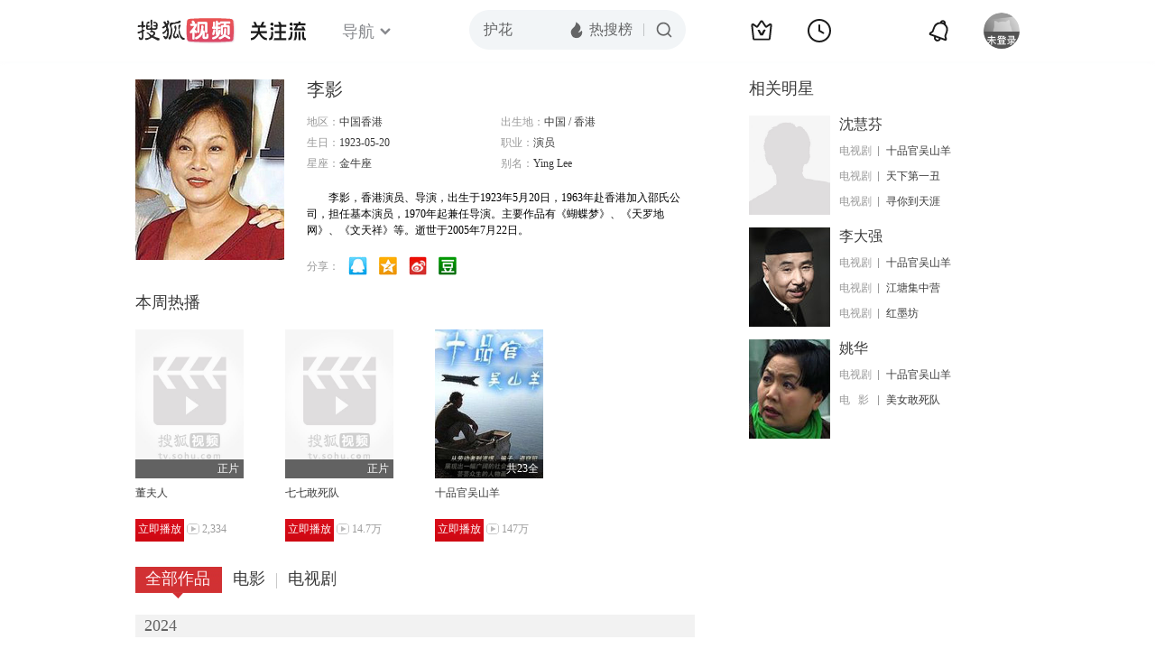

--- FILE ---
content_type: text/html;charset=UTF-8
request_url: http://score.my.tv.sohu.com/digg/get.do?type=442&vid=48856&callback=jQuery17205241610464950783_1768852964280&_=1768852966436
body_size: 235
content:
jQuery17205241610464950783_1768852964280({"vid":48856,"downCount":0,"statusText":"success","upCount":8,"pid":0,"tvid":48856,"type":442,"status":200})

--- FILE ---
content_type: text/javascript; charset=utf-8
request_url: http://hui.sohu.com/mum/ipqueryjp?callback=jsonp1768852963798&cookie=1768852964218&platform_source=pc&_=1768852963799
body_size: 122
content:
typeof jsonp1768852963798 === 'function' && jsonp1768852963798({
  "ext_ip": "18.116.202.116",
  "urls": []
});

--- FILE ---
content_type: text/plain;charset=UTF-8
request_url: https://v4.passport.sohu.com/i/cookie/common?callback=passport4015_cb1768852967254&dfp=1768852967294&_=1768852967294
body_size: -299
content:
passport4015_cb1768852967254({"body":"","message":"Success","status":200})